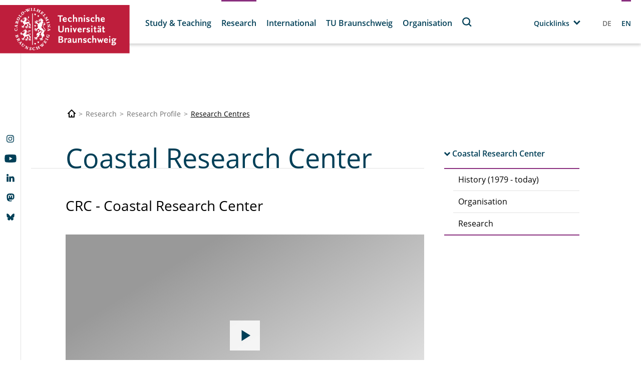

--- FILE ---
content_type: text/html;charset=UTF-8
request_url: https://www.tu-braunschweig.de/en/research/research-profile/research-centres/coastal-research-center?tx__fessologin[action]=index&tx__fessologin[controller]=FeSsoLogin&type=1001
body_size: 1116
content:
<div class="tx-ssologin">
	
    
            
            <form method="post" action="/en/research/research-profile/research-centres/coastal-research-center?tx_fessologin_fessologin%5Bcontroller%5D=FeSsoLogin&amp;cHash=5231dda9ca93fd54544beed920e98f1a">
<div>
<input type="hidden" name="tx_fessologin_fessologin[__referrer][@extension]" value="Fessologin" />
<input type="hidden" name="tx_fessologin_fessologin[__referrer][@controller]" value="FeSsoLogin" />
<input type="hidden" name="tx_fessologin_fessologin[__referrer][@action]" value="index" />
<input type="hidden" name="tx_fessologin_fessologin[__referrer][arguments]" value="YTowOnt9e4c45a36720701f81ec109028cd0259b7c5fe167" />
<input type="hidden" name="tx_fessologin_fessologin[__referrer][@request]" value="{&quot;@extension&quot;:&quot;Fessologin&quot;,&quot;@controller&quot;:&quot;FeSsoLogin&quot;,&quot;@action&quot;:&quot;index&quot;}f20027e5f2e2d1c694cbf8a8519616c0fe3584f5" />
<input type="hidden" name="tx_fessologin_fessologin[__trustedProperties]" value="[]8aa8faea825bab8a00f8053d6d38aed5d460e9ba" />
</div>

                <input type="hidden" name="logintype" value="login"/>
                <input type="hidden" name="pid" value=""/>
                <input type="hidden" name="loginprovider" value="sso">
                <input type="hidden" name="ssologinsubmitted" value="yes">
                <button class="button" type="submit">Login</button>
            </form>
        

</div>


--- FILE ---
content_type: application/javascript
request_url: https://www.tu-braunschweig.de/typo3temp/assets/compressed/merged-785bd83ce148ad8e3076e0f5e16f9618-23c93bda7dc375cc8bf30caa4c3ae8cb.js?1748857395
body_size: 4105
content:

/*
 *  Hyphenator_Loader 5.3.0 - client side hyphenation for webbrowsers
 *  Copyright (C) 2017  Mathias Nater, Zürich (mathiasnater at gmail dot com)
 *  https://github.com/mnater/Hyphenator
 *
 *  Released under the MIT license
 *  http://mnater.github.io/Hyphenator/LICENSE.txt
 */
var Hyphenator_Loader=(function(window){'use strict';var languages,config,path,createElem=function(tagname){var r;if(window.document.createElementNS){r=window.document.createElementNS('http://www.w3.org/1999/xhtml',tagname);}else if(window.document.createElement){r=window.document.createElement(tagname);}return r;},loadNrunHyphenator=function(config){var head,script,done=false;head=window.document.getElementsByTagName('head').item(0);script=createElem('script');script.src=path;script.type='text/javascript';script.onreadystatechange=function(){if(!done&&(!script.readyState||script.readyState==="loaded"||script.readyState==="complete")){done=true;Hyphenator.config(config);Hyphenator.run();script.onreadystatechange=null;script.onload=null;if(head&&script.parentNode){head.removeChild(script);}}};script.onload=script.onreadystatechange;head.appendChild(script);},checkLangSupport=function(){var shadowContainer,shadow,lang,fakeBdy=createElem('body');shadowContainer=createElem('div');shadowContainer.style.visibility='hidden';fakeBdy.appendChild(shadowContainer);window.document.documentElement.appendChild(fakeBdy);for(lang in languages){if(languages.hasOwnProperty(lang)){shadow=createElem('div');shadow.style.MozHyphens='auto';shadow.style['-webkit-hyphens']='auto';shadow.style['-ms-hyphens']='auto';shadow.style.hyphens='auto';shadow.style.width='5em';shadow.style.lineHeight='12px';shadow.style.border='none';shadow.style.padding='0';shadow.style.wordWrap='normal';shadow.style['-webkit-locale']="'"+lang+"'";shadow.lang=lang;shadow.appendChild(window.document.createTextNode(languages[lang]));shadowContainer.appendChild(shadow);if(shadow.offsetHeight<=13){loadNrunHyphenator(config);break;}}}fakeBdy.parentNode.removeChild(fakeBdy);};return{init:function(langs,p,configs){languages=langs;path=p;config=configs||{};checkLangSupport();}};}(window));Hyphenator_Loader.init({"en":"automatically","de":"Silbentrennungsalgorithmus"},"/typo3conf/ext/tu_braunschweig/Resources/Public/JavaScript/Vendor/Hyphenator/Hyphenator.js",{minwordlength:8,useCSS3hyphenation:true});

const numberWithDot = function(x) {
    return x.toString().replace(/\B(?=(\d{3})+(?!\d))/g, ".");
}

// How long you want the animation to take, in ms
const animationDuration = 2500;
// Calculate how long each ‘frame’ should last if we want to update the animation 60 times per second
const frameDuration = 1000 / 60;
// Use that to calculate how many frames we need to complete the animation
const totalFrames = Math.round( animationDuration / frameDuration );
// An ease-out function that slows the count as it progresses
const easeOutQuad = t => t * ( 2 - t );

// The animation function, which takes an Element
const animateCountUp = function(el) {
    let frame = 0;
    const countTo = parseInt( el.dataset.count, 10 );
    // Start the animation running 60 times per second
    const counter = setInterval( () => {
        frame++;
        // Calculate our progress as a value between 0 and 1
        // Pass that value to our easing function to get our
        // progress on a curve
        const progress = easeOutQuad( frame / totalFrames );
        // Use the progress value to calculate the current count
        const currentCount = Math.round( countTo * progress );

        // If the current count has changed, update the element
        if ( parseInt( el.dataset.count, 1 ) !== currentCount ) {
            if(el.dataset.renderDot === 'false') {
                el.innerHTML = currentCount;
            } else {
                el.innerHTML = numberWithDot(currentCount);
            }
        }

        // If we’ve reached our last frame, stop the animation
        if ( frame === totalFrames ) {
            clearInterval( counter );
        }
    }, frameDuration );
};

// Run the animation on all elements with a class of ‘countup’
const runAnimation = function(countupParentEl) {
    countupParentEl.querySelectorAll('.countup').forEach( animateCountUp );
};

const isInViewport = function (elem) {
    const bounding = elem.getBoundingClientRect();
    return (
        bounding.top >= 0 &&
        bounding.left >= 0 &&
        bounding.bottom <= (window.innerHeight || document.documentElement.clientHeight) &&
        bounding.right <= (window.innerWidth || document.documentElement.clientWidth)
    );
};


--- FILE ---
content_type: image/svg+xml
request_url: https://www.tu-braunschweig.de/typo3conf/ext/higher_education_package/Resources/Public/Images/Video/video-placeholder-default.svg
body_size: 2073
content:
<?xml version="1.0" encoding="UTF-8" standalone="no"?>
<svg
   xmlns:dc="http://purl.org/dc/elements/1.1/"
   xmlns:cc="http://creativecommons.org/ns#"
   xmlns:rdf="http://www.w3.org/1999/02/22-rdf-syntax-ns#"
   xmlns:svg="http://www.w3.org/2000/svg"
   xmlns="http://www.w3.org/2000/svg"
   xmlns:xlink="http://www.w3.org/1999/xlink"
   xmlns:sodipodi="http://sodipodi.sourceforge.net/DTD/sodipodi-0.dtd"
   xmlns:inkscape="http://www.inkscape.org/namespaces/inkscape"
   enable-background="new 0 0 128 128"
   id="Social_Icons"
   version="1.1"
   viewBox="0 0 1400 788"
   xml:space="preserve"
   inkscape:version="0.91 r13725"
   sodipodi:docname="default_placeholder.svg"
   width="1400"
   height="788"><metadata
     id="metadata12"><rdf:RDF><cc:Work
         rdf:about=""><dc:format>image/svg+xml</dc:format><dc:type
           rdf:resource="http://purl.org/dc/dcmitype/StillImage" /><dc:title /></cc:Work></rdf:RDF></metadata><defs
     id="defs10"><linearGradient
       inkscape:collect="always"
       id="linearGradient4142"><stop
         style="stop-color:#999999;stop-opacity:1;"
         offset="0"
         id="stop4144" /><stop
         style="stop-color:#999999;stop-opacity:0;"
         offset="1"
         id="stop4146" /></linearGradient><linearGradient
       inkscape:collect="always"
       xlink:href="#linearGradient4142"
       id="linearGradient4152"
       x1="160.58873"
       y1="37.450817"
       x2="294.05634"
       y2="274.79333"
       gradientUnits="userSpaceOnUse"
       gradientTransform="matrix(4.1294557,0,0,4.5659455,-101.35746,-137.77332)" /></defs><sodipodi:namedview
     pagecolor="#ffffff"
     bordercolor="#666666"
     borderopacity="1"
     objecttolerance="10"
     gridtolerance="10"
     guidetolerance="10"
     inkscape:pageopacity="0"
     inkscape:pageshadow="2"
     inkscape:window-width="1855"
     inkscape:window-height="1056"
     id="namedview8"
     showgrid="false"
     inkscape:zoom="0.32593203"
     inkscape:cx="357.50152"
     inkscape:cy="65.256679"
     inkscape:window-x="1985"
     inkscape:window-y="24"
     inkscape:window-maximized="1"
     inkscape:current-layer="Social_Icons" /><rect
     style="fill:url(#linearGradient4152);fill-opacity:1;stroke:none;stroke-width:2;stroke-linecap:round;stroke-linejoin:miter;stroke-miterlimit:4;stroke-dasharray:none"
     id="rect4140"
     width="1400"
     height="788"
     x="0"
     y="-2.2737368e-13" /><rect
     height="128"
     width="128"
     id="rect5"
     x="136"
     y="611.5"
     style="clip-rule:evenodd;fill:none;fill-rule:evenodd" /></svg>